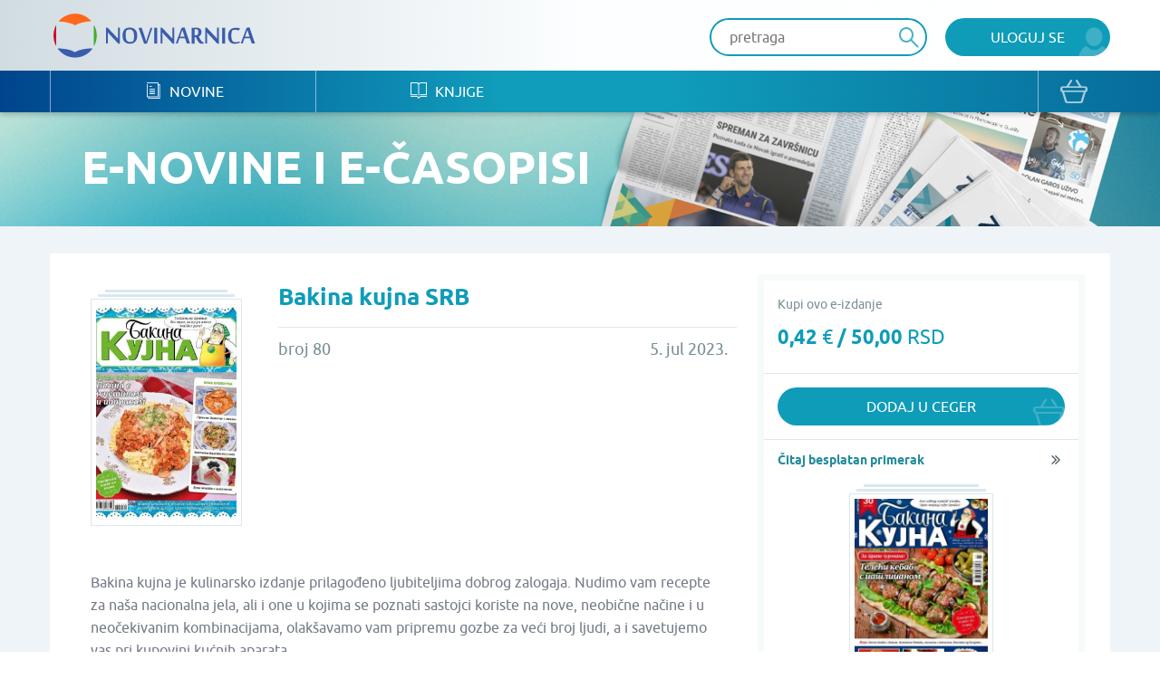

--- FILE ---
content_type: text/html; charset=UTF-8
request_url: https://www.novinarnica.net/novine/bakina_kujna_srb/2023-07-05/74808
body_size: 26817
content:
<!DOCTYPE html>
<html lang="sr">
<head>
	<meta charset="UTF-8">
	<meta name="viewport" content="width=device-width, initial-scale=1.0, user-scalable=no, maximum-scale=1">
	<meta name="csrf-param" content="_csrf-website">
    <meta name="csrf-token" content="M8DiS-fVTpM52eMyOHbPnwGoHyEKRvH3zUMiMO6EEb1KTVb7gQIVI-seQEKSItMnonWVaW7Phws_V8IFje0mSQ==">
	<title>Bakina kujna SRB - Broj 80 - 5. jul 2023. - Novinarnica - Sve novine na jednom mestu!</title>
	<link href="/css/main.css" rel="stylesheet">	
	<meta name="keywords" content="Bakina kujna SRB; Broj 80; 5. jul 2023." />
	<meta name="description" content="Bakina kujna je kulinarsko izdanje prilagođeno ljubiteljima dobrog zalogaja. Nudimo vam recepte za naša nacionalna jela, ali i one u kojima se poznati sastojci koriste na nove, neobične načine i u neočekivanim kombinacijama, olakšavamo vam pripremu gozbe za veći broj ljudi, a i savetujemo vas pri kupovini kućnih aparata." />
	<meta property="og:title" content="Bakina kujna SRB - Broj 80 - 5. jul 2023. - Novinarnica - Sve novine na jednom mestu!"/>
	<meta property="og:image" content="https://www.novinarnica.net/thumbs/742aa43a058e3b804c1291bff0b9a8cb28a0e9dacd781cf6dc4642c2559d0723.jpeg"/>
	<meta property="og:type" content="article"/>
	<meta property="og:url" content="https://www.novinarnica.net/novine/bakina_kujna_srb/2023-07-05/74808"/>
	<meta property="og:site_name" content="Novinarnica"/>
	<meta property="og:description" content="Bakina kujna je kulinarsko izdanje prilagođeno ljubiteljima dobrog zalogaja. Nudimo vam recepte za naša nacionalna jela, ali i one u kojima se poznati sastojci koriste na nove, neobične načine i u neočekivanim kombinacijama, olakšavamo vam pripremu gozbe za veći broj ljudi, a i savetujemo vas pri kupovini kućnih aparata." />
	<meta property="fb:app_id" content="313371395397304" />

	<link rel="shortcut icon" type="image/x-icon" href="/favicon.ico" />
    <link rel="apple-touch-icon" sizes="152x152" href="/apple-touch-icon-152x152.png">
    <link rel="apple-touch-icon" sizes="144x144" href="/apple-touch-icon-144x144.png">
    <link rel="apple-touch-icon" sizes="120x120" href="/apple-touch-icon-120x120.png">
    <link rel="apple-touch-icon" sizes="114x114" href="/apple-touch-icon-114x114.png">
    <link rel="apple-touch-icon" sizes="76x76" href="/apple-touch-icon-76x76.png">
    <link rel="apple-touch-icon" sizes="72x72" href="/apple-touch-icon-72x72.png">
    <link rel="apple-touch-icon" sizes="60x60" href="/apple-touch-icon-60x60.png">
    <link rel="apple-touch-icon" sizes="57x57" href="/apple-touch-icon-57x57.png">
    <link rel="icon" type="image/png" href="/favicon-196x196.png" sizes="196x196">
    <link rel="icon" type="image/png" href="/favicon-160x160.png" sizes="160x160">
    <link rel="icon" type="image/png" href="/favicon-96x96.png" sizes="96x96">
    <link rel="icon" type="image/png" href="/favicon-64x64.png" sizes="16x16">
    <link rel="icon" type="image/png" href="/favicon-48x48.png" sizes="16x16">
    <link rel="icon" type="image/png" href="/favicon-16x16.png" sizes="16x16">
    <link rel="icon" type="image/png" href="/favicon-32x32.png" sizes="32x32">
    <meta name="msapplication-TileImage" content="/mstile-144x144.png">
    <meta name="msapplication-TileColor" content="#ffc40d">

</head>
<body class="">


<div class="popup default-popup">
	<div class="modal">
		<div class="modal-header">
			<h3><i class="icon-star"></i> Modal Title</h3>
		</div>
		<div class="modal-content">
			<div class="input-holder">
				<input class="input" type="text" placeholder="Input text" />
			</div>
			<div class="input-holder">
				<input class="input" type="text" placeholder="Input text" />
			</div>
			<div class="input-holder">
				<textarea class="input" placeholder="Input text"></textarea>
			</div>
			<div class="input-holder">
				<p>Lorem ipsum dolor sit amet, consectetur adipiscing elit. Vestibulum aliquet
					turpis quis ante varius, et efficitur eros molestie. Suspendisse nunc diam,
					bibendum nec velit in, porta vehicula tortor. Proin mattis pulvinar ex, in
					ultrices nibh placerat non. Donec non volutpat nisi. Orci varius natoque
					penatibus et magnis dis parturient montes, nascetur ridiculus mus. Integer nisl
					orci, cursus at commodo et, rhoncus et quam. Etiam sit amet vulputate elit.
					Donec feugiat, augue id faucibus iaculis
			</div>
			<div class="input-holder">
				<button class="button primary lowercase" type="submit">Pošalji</button>
				<button class="button secondary lowercase close-popup" type="submit">Nemoj da
					Pošalješ
				</button>
			</div>
		</div>
	</div>
</div>

	<header>
		<div class="top">
			<div class="inner">
				<a href="/" class="logo">
					<img src="/img/novinarnica_logo.svg" />
				</a>
				<div class="right phone-hide">
											<a href="/korisnici/pristup" class="button primary user">Uloguj se</a>
										<div class="search-wrapper">
						<form action="/pretraga" class="header-search-form" method="GET">
							<button type="submit" class="button search"><i class="icon-search" disabled="disabled"></i>
							</button>
							<input class="input" placeholder="pretraga" autocomplete="off" name="term" />
						</form>
					</div>

					<script id="AutoCompleteTemplate" type="text/html">
						<li class="column newspaper-list-item">
							<a href="{{url}}">
								<div class="image">
									<img width="70px" src="{{img}}" />
								</div>
								<div class="text">
									<h4>{{name}}</h4>
									<p>{{desc}}</p>
								</div>
							</a>
						</li>
					</script>

					<div class="auto-complete-holder">
						<p class="auto-complete-message"></p>
						<div class="tse-scrollable scrollbar-dynamic" data-scrollbar>
							<ul id="AutoComplete" class="auto-complete"></ul>
						</div>
					</div>
				</div>

				<a href="javascript:void(0)" data-side="right" class="nav-action open-menu phone-show right-open-menu"><i class="lines"></i></a>
				<a href="/kupovina/prijava" class="phone-show cart">
					<i class="icon-bag"></i>				</a>
							</div>
		</div>
		<div class="bottom">
			<div class="inner">
				<nav class="clearfix navigation mobile-side-menu right-side-menu">
					<ul>
						<li class="phone-show">
							<div class="search-wrapper">
								<form action="/pretraga" class="header-search-form" method="GET">
									<button type="submit" class="button search"><i class="icon-search"></i></button>
									<input class="input" type="text" placeholder="pretraga" autocomplete="off" name="term" />
								</form>
							</div>
						</li>
													<li class="phone-show">
								<a href="/korisnici/pristup" class="user button primary">Uloguj se								</a>
							</li>
												<li>
							<a href="/novine"><i class="icon-newspaper"></i> Novine</a>
						</li>
						<li>
							<a href="/knjige"><i class="icon-book"></i> Knjige</a>
						</li>
												<li class="phone-show border-top">
							<a href="/o-nama">O nama</a>
						</li>
						<li class="phone-show">
							<a href="/izdavaci">Pregled izdavača</a>
						</li>
						<li class="phone-show">
							<a href="/nacini-placanja">Načini plaćanja</a>
						</li>
						<li class="phone-show">
							<a href="/pravilnik">Pravilnik</a>
						</li>
						<li class="phone-show">
							<a href="/pomoc">Pomoć</a>
						</li>
					</ul>
					<a href="/kupovina/prijava" class="phone-hide cart">
						<i class="icon-bag"></i>					</a>
					<ul class="social phone-show">
						<li>
							<a href="https://www.facebook.com/novinarnica" target="_blank"><i class="icon-fb" style="color: #106bb8"></i></a></li>
						<li><a href="https://twitter.com/Novinarnica""
							target="_blank"><i class="icon-twit" style="color:#109cb8;"></i></a>
						</li>
					</ul>
				</nav>
			</div>
		</div>
	</header>


<section class="hero" style="background-image: url(/img/temp_hero2.jpg)">
	<div class="inner">
		<h1>e-Novine i e-časopisi</h1>
	</div>
</section>

<section class="gray">
	<div class="inner wide-inner">
		<div class="row">
			<div class="column __8">
				<div class="details">
					<div class="details-image">
						<div class="row">
							<div class="column __12">
								<div class="image">
									<div class="newspaper-block">
										<img class="manicure" src="/thumbs/4e38b6f5d1655560189b5102159c51d04cd4679e349b1cd4129cb1e4d1e6ad0d.jpeg" alt="Bakina kujna SRB - broj 80, 5. jul 2023.">									</div>
								</div>
							</div>

													</div>
					</div>
					<div class="details-header newspaper-header">
						<h2>Bakina kujna SRB</h2>
					</div>
					<div class="details-intro newspaper-intro">
						<p>broj 80</p>
						<p>5. jul 2023.</p>
					</div>
					<div class="details-content clearfix">
						<p>Bakina kujna je kulinarsko izdanje prilagođeno ljubiteljima dobrog zalogaja. Nudimo vam recepte za naša nacionalna jela, ali i one u kojima se poznati sastojci koriste na nove, neobične načine i u neočekivanim kombinacijama, olakšavamo vam pripremu gozbe za veći broj ljudi, a i savetujemo vas pri kupovini kućnih aparata.</p>
					</div>
				</div>
				
																		<div class="details-buttons">
								<div class="button-group big-button-group switch-view">

									<a href="javascript:void(0);" class="active" data-purchase-option-button="single">
										<p class="info">Izaberi ovaj broj</p>
										<h5>0,42 <span>€</span> / 50,00 <span>RSD</span></h5>
									</a>

																	</div>
							</div>
																		</div>

			<div class="column __4">
				<div class="border-box">
																										<div class="border-box-container" data-purchase-option="single">
									<p class="clearfix">
										<span id="info">Kupi ovo e-izdanje</span>
									</p>
									<h3>0,42 <span>€</span> / 50,00 <span>RSD</span></h3>
																	</div>

								
								<div class="border-box-container half" data-purchase-option="single">
									
			<a href="/kupovina/dodaj/publication/74808" class="button primary bag block add-to-cart">
			Dodaj u ceger		</a>
	
								</div>

																											<div id="info-box" class="popup info popup">
							<div class="modal">
								<div class="modal-content">
									<p>Kupovinom pretplate dobićete aktuelan broj i 5 narednih brojeva kada se pojave na portalu.</p>
									<br />
									<button type="button" id="ok-btn" class="button primary user close-popup">OK</button>								</div>
							</div>
						</div>
					
											<div class="border-box-container free-box">
														
							<a href="/read/41043" class="more arrow block">Čitaj besplatan primerak</a>

							<a href="/read/41043" class="image-holder free-image-holder">
								<div class="newspaper-block">
									<img class="manicure" src="/thumbs/e47b96185645473e3896384c51b106c358a8c6746a7c3618479246c2e8098781.jpeg" alt="Bakina kujna SRB - broj 43, 1. jan 2018.">								</div>
							</a>
						</div>
									</div>

			</div>
		</div>
	</div>
</section>

	<section class="white">
		<div class="inner">
			<div class="grid hide-last-two">
				<div class="grid-heading clearfix">
					<h3>Arhiva izdanja</h3>
					<a href="/novine/bakina_kujna_srb/arhiva" class="more arrow">vidi sve</a>
				</div>
				<div class="grid-content">
					<ul class="row __6-block st__4-block m__3-block block-row">
													<li class="column">

																	<a href="/novine/bakina_kujna_srb">
								
									<div class="image">
										<div class="newspaper-block">
											<img class="manicure" src="/thumbs/533a56c08b676ba60c7bd0ae4ae6648606a83588d36415c7ebabe1c9f2e63c26.jpeg" alt="Bakina kujna SRB - broj 87, 5. sep 2024.">										</div>
									</div>
									<div class="text">
										<h4>Bakina kujna SRB</h4>
										<p>5. sep 2024.</p>
									</div>
								</a>
							</li>
													<li class="column">

																	<a href="/novine/bakina_kujna_srb/2024-07-05/79634">
								
									<div class="image">
										<div class="newspaper-block">
											<img class="manicure" src="/thumbs/0739174b91af36eefbd63e7dc8048e58bb4f0d09ee8bb78406a8e20da4e3d05c.jpeg" alt="Bakina kujna SRB - broj 86, 5. jul 2024.">										</div>
									</div>
									<div class="text">
										<h4>Bakina kujna SRB</h4>
										<p>5. jul 2024.</p>
									</div>
								</a>
							</li>
													<li class="column">

																	<a href="/novine/bakina_kujna_srb/2024-05-05/78675">
								
									<div class="image">
										<div class="newspaper-block">
											<img class="manicure" src="/thumbs/3c8dd308d8e1e9f8e7602457613943a99e9eb0ad86ec92f87ecc7a8285e2bc0b.jpeg" alt="Bakina kujna SRB - broj 85, 5. maj 2024.">										</div>
									</div>
									<div class="text">
										<h4>Bakina kujna SRB</h4>
										<p>5. maj 2024.</p>
									</div>
								</a>
							</li>
													<li class="column">

																	<a href="/novine/bakina_kujna_srb/2024-03-05/77948">
								
									<div class="image">
										<div class="newspaper-block">
											<img class="manicure" src="/thumbs/452f61a6b881b3f4346fd48c52046af53e5031bb4184633b5234efd8935a3256.jpeg" alt="Bakina kujna SRB - broj 84, 5. mar 2024.">										</div>
									</div>
									<div class="text">
										<h4>Bakina kujna SRB</h4>
										<p>5. mar 2024.</p>
									</div>
								</a>
							</li>
													<li class="column">

																	<a href="/novine/bakina_kujna_srb/2024-01-05/77262">
								
									<div class="image">
										<div class="newspaper-block">
											<img class="manicure" src="/thumbs/8639acb0b5ad5360a15afeabddb960df334e49d53f85f1cc4de4cf54968fae80.jpeg" alt="Bakina kujna SRB - broj 83, 5. jan 2024.">										</div>
									</div>
									<div class="text">
										<h4>Bakina kujna SRB</h4>
										<p>5. jan 2024.</p>
									</div>
								</a>
							</li>
													<li class="column">

																	<a href="/novine/bakina_kujna_srb/2023-11-05/76621">
								
									<div class="image">
										<div class="newspaper-block">
											<img class="manicure" src="/thumbs/9f804de40ba26d4d77588ed78991fe9c97b8439ebb0843f8370fdafe191054a9.jpeg" alt="Bakina kujna SRB - broj 82, 5. nov 2023.">										</div>
									</div>
									<div class="text">
										<h4>Bakina kujna SRB</h4>
										<p>5. nov 2023.</p>
									</div>
								</a>
							</li>
											</ul>
				</div>
			</div>
		</div>
	</section>

	<section class="white">
		<div class="inner">
			<div class="grid hide-last-two">
				<div class="grid-heading clearfix">
					<h3>Slična izdanja</h3>
					<a href="/novine/bakina_kujna_srb/slično" class="more arrow">vidi sve</a>
				</div>
				<div class="grid-content">
					<ul class="row __6-block st__4-block m__3-block block-row">
													<li class="column">
								<a href="/novine/reci_da">
									<div class="image">
										<div class="newspaper-block">
											<img class="manicure" src="/thumbs/738a464e1ba560454f0305c9ff5721cc9da3b6342deeb60a76f1d6ea8548e09c.jpeg" alt="Reci Da - broj 30, 29. dec 2017.">										</div>
									</div>
									<div class="text">
										<h4>Reci Da</h4>
										<p>29. dec 2017.</p>
									</div>
								</a>
							</li>
													<li class="column">
								<a href="/novine/reci_da_vodic">
									<div class="image">
										<div class="newspaper-block">
											<img class="manicure" src="/thumbs/aebc466afa1a9319a181b6d6b1f79c60d56f5d91fe99606a81afeaad7171607d.jpeg" alt="Reci Da Vodič - broj 40, 28. apr 2014.">										</div>
									</div>
									<div class="text">
										<h4>Reci Da Vodič</h4>
										<p>28. apr 2014.</p>
									</div>
								</a>
							</li>
													<li class="column">
								<a href="/novine/refoto">
									<div class="image">
										<div class="newspaper-block">
											<img class="manicure" src="/thumbs/4e7bcb7f57093efc672ca8027b443ef5c1bf81f753d4cbdabe8e1db7a5cc8c80.jpeg" alt="ReFoto - broj 117, 8. jun 2015.">										</div>
									</div>
									<div class="text">
										<h4>ReFoto</h4>
										<p>8. jun 2015.</p>
									</div>
								</a>
							</li>
													<li class="column">
								<a href="/novine/vino">
									<div class="image">
										<div class="newspaper-block">
											<img class="manicure" src="/thumbs/e4986d6b13a57957b31321358c350d5f239cf2ea33cbe093c875bf067f64523d.jpeg" alt="Vino - broj 35, 1. maj 2013.">										</div>
									</div>
									<div class="text">
										<h4>Vino</h4>
										<p>1. maj 2013.</p>
									</div>
								</a>
							</li>
													<li class="column">
								<a href="/novine/enterijer">
									<div class="image">
										<div class="newspaper-block">
											<img class="manicure" src="/thumbs/82c5e19990256df6d53a8c840b70a1c6355b6b803cb9668407115c771b5b706f.jpeg" alt="Enterijer - broj 72, 15. dec 2012.">										</div>
									</div>
									<div class="text">
										<h4>Enterijer</h4>
										<p>15. dec 2012.</p>
									</div>
								</a>
							</li>
													<li class="column">
								<a href="/novine/ambijenti">
									<div class="image">
										<div class="newspaper-block">
											<img class="manicure" src="/thumbs/bbd9c53123989fc5e7d7235c445cd18095f6d7e0bbfccf585dc2df54e0fc15ec.jpeg" alt="Ambijenti - broj 45, 1. jan 2012.">										</div>
									</div>
									<div class="text">
										<h4>Ambijenti</h4>
										<p>1. jan 2012.</p>
									</div>
								</a>
							</li>
											</ul>
				</div>
			</div>
		</div>
	</section>




<section class="promo-section">
	<div class="inner">
		<ul class="row block-row __4-block st__3-block m__2-block">
							<li class="column">
					<img src="/img/iosapp.png" />
					<a href="https://itunes.apple.com/us/app/novinarnica/id875703487?mt=8" target="_blank" class="button primary ios">IOS Aplikacija</a>
				</li>
				<li class="column">
					<img src="/img/androidapp.png" />
					<a href="https://play.google.com/store/apps/details?id=air.Novinarnica" target="_blank" class="button primary android">Android Aplikacija</a>
				</li>
			
			<li class="column phone-hide">
				<img src="/img/gift.png" />
				<a href="/vaučeri" class="button primary voucher">Promo vaučer</a>
			</li>
			<li class="column">
				<img src="/img/credits.png" />
				<a href="/krediti" class="button primary credits">Kupi kredite</a>
			</li>
		</ul>
	</div>
</section>

<footer>
	<div class="top">
		<div class="inner">
			<div class="row">
				<div class="column __3 st__2 m__1">
					<h3 class="phone-hide">Kontakt</h3>
					<p>office@novinarnica.net<br />
						+381 11 6670 806<br />
						Branka Pešića 53<br />
						11080 Zemun, Beograd.</p>
				</div>
				<div class="column __3 st__2 phone-hide">
					<h3>Novinarnica</h3>
					<ul>
						<li>
							<a href="/o_nama">O nama</a>
						</li>
						<li>
							<a href="/izdavaci">Pregled izdavača</a>
						</li>
						<li>
							<a href="/nacini_placanja">Načini plaćanja</a>
						</li>
						<li>
							<a href="/pravilnik">Pravilnik</a>
						</li>
						<li>
							<a href="/pomoc">Pomoć</a>
						</li>
					</ul>
				</div>

				<div class="column __3 st__2 phone-hide">
					<h3>Pratite nas</h3>
					<ul>
						<li>
							<a href="https://www.facebook.com/novinarnica" target="_blank"><i class="icon-fb" style="color: #106bb8"></i>
								Facebook</a></li>
						<li><a href="https://twitter.com/Novinarnica""
							target="_blank"><i class="icon-twit" style="color:#109cb8;"></i>Twitter</a>
						</li>
					</ul>
				</div>
				<div class="column __3 st__6 m__1">
					<div class="footer-links">
						<div class="row cards __centered-row m__0">
							<div class="column __6 st__3 m__1">
								<a href="http://bancaintesa.rs" target="_blank">
									<img src="/img/intesa.png" />
								</a>
							</div>
							<div class="column __6 st__3 m__1">
								<a href="https://www.paypal.com/" target="_blank">
									<img src="/img/paypal.png" />
								</a>
							</div>
							<div class="column __4 st__2 m__3">
								<a target="_blank">
									<img src="/img/visa.png" />
								</a>
							</div>
							<div class="column __4 st__2 m__3">
								<a target="_blank">
									<img src="/img/master.png" />
								</a>
							</div>

							<div class="column __4 st__2 m__3">
								<a target="_blank">
									<img src="/img/maestro.png" />
								</a>
							</div>

							<div class="column __6 st__2 m__1">
								<a href="http://www.visa.ca/verified/infopane/index.html" target="_blank">
									<img src="/img/verifiedbyvisa.png" />
								</a>
							</div>

							<div class="column __6 st__2 m__1">
								<a href="http://www.mastercardbusiness.com/mcbiz/index.jsp?template=/orphans&amp;content=securecodepopup" target="_blank">
									<img src="/img/mastercardsecure.png" />
								</a>
							</div>
						</div>
					</div>
				</div>
			</div>
		</div>
	</div>
	<div class="bottom">
		<p>Copyright Novinarnica 2026</p>
	</div>
</footer>

<script>
	window.printTemplate = function (selector, data) {
		return Handlebars.compile($('#' + selector).html())(data);
	}
</script>
<!-- Global site tag (gtag.js) - Google Analytics -->
<script async src="https://www.googletagmanager.com/gtag/js?id=UA-26781315-2"></script>
<script>
  window.dataLayer = window.dataLayer || [];
  function gtag(){dataLayer.push(arguments);}
  gtag('js', new Date());

  gtag('config', 'UA-26781315-2');
</script>
<!-- Google tag (gtag.js) -->
<script async src="https://www.googletagmanager.com/gtag/js?id=G-6DTT7W6XHQ"></script>
<script>
  window.dataLayer = window.dataLayer || [];
  function gtag(){dataLayer.push(arguments);}
  gtag('js', new Date());
  gtag('config', 'G-6DTT7W6XHQ');
</script>
<script src="/js/jquery-1.11.1.min.js"></script>
<script src="/js/users/purchase.js"></script>
<script src="/js/1-jquery.bxslider.min.js"></script>
<script src="/js/5-jquery.sidr.min.js"></script>
<script src="/js/2-select2.full.min.js"></script>
<script src="/js/6-scrollbar.min.js"></script>
<script src="/js/9-scripts.js"></script>
<script src="/js/handlebars-v4.0.10.js"></script>
<script type="text/javascript">jQuery(document).ready(function () {

		$('#info-btn').click(function () {
			$('#info-box').fadeIn();
		});

		$('[data-purchase-option-button]').click(function () {
			var type = $(this).data('purchase-option-button');
			if (type === 'single') {
				$('a#vip').attr('href', '/vip/kupi/pojedinacno' + '-' + 74808);
			} else {
				$('a#vip').attr('href', '/vip/kupi/pretplata' + '-' + 101 +'-' + 74808);
			}
		});
	



		$(document).on("submit", ".header-search-form", function(e){
			if($('[name="term"]').val().length < 3) {
				e.preventDefault();
				return  false;
			}
		});

		var initClose;
		$(document).mousedown(function (event) {
			initClose = $('header .right').has(event.target).length === 0;
		});

		$(document).mouseup(function (event) {
			if (initClose && $('header .right').has(event.target).length === 0) {
				$('.auto-complete-holder').removeClass('visible');
			}
		});

		window.SearchAutoComplete = {

			/** {json} The current state of the auto complete. */
			model: {

				/** {bool} True if the results are still being loaded. */
				loading: false,

				/** {array} The list of results to show., or null if the search  */
				results: null
			},

			/** {array} The list of DOM elements used. */
			dom: {

				/** {jQuery} The input element which provides the term. */
				input: null,

				/** {jQuery} Master holder of the results. */
				holder: null,

				/** {jQuery} The paragraph that shows a message to the user. */
				message: null,

				/** {jQuery} The list which shows the results. */
				list: null
			},

			/**
			 * Initialize the auto complete.
			 */
			init: function () {
				this.dom.input = $('.header-search-form input[name="term"]');
				this.dom.holder = $('.auto-complete-holder');
				this.dom.message = $('.auto-complete-message');
				this.dom.list = $('#AutoComplete');
				this.dom.listHolder = $('.tse-scrollable');

				// Load the results
				this.dom.input.keyup(function () {
					var term = $(this).val().trim();
					SearchAutoComplete.model.results = null;

					// Minimum of 3 characters
					if (term.length >= 3) {
						SearchAutoComplete.model.loading = true;
						SearchAutoComplete.model.results = null;
						$.get(
							'/pretraga/@' + term,
							function (results) {
								SearchAutoComplete.model.results = results;
								SearchAutoComplete.model.loading = false;
								SearchAutoComplete.refresh();
							}
						);
					}

					SearchAutoComplete.refresh();
				});

				// Refresh on focus
				this.dom.input.focus(function () {
					SearchAutoComplete.refresh();
				});

				// Refresh on blur
				this.dom.input.blur(function () {
					// SearchAutoComplete.refresh();
				});

				this.refresh();
			},

			/**
			 * Refresh the view, based on the model.
			 */
			refresh: function () {

				// Get the term
				var term = this.dom.input.val().trim();

				// Hide
				if (!this.dom.input.is(':focus') && term === '') {
					this.dom.holder.removeClass('visible');
					return;
				}

				// Set the message
				var message = null;
				if (this.model.results === null || this.model.results.length === 0) {
					this.dom.listHolder.hide();
					// Loading
					if (this.model.loading) {
						message = 'Molimo sačekajte...';

						// No results
					} else if (this.model.results !== null) {
						message = 'Nije pronađena nijedna novina ili knjiga';

						// Initial message
					} else {
						message = 'Unesite bar tri slova za prikaz rezultata';
					}
				} else {
					this.dom.listHolder.show();
				}

				// Show the proper element
				this.dom.list.toggle(message === null);
				this.dom.message.toggle(message !== null).text(message ? message : '');

				// Print results
				this.dom.list.html('');
				if (this.model.results !== null) {
					for (var i in this.model.results) if (this.model.results.hasOwnProperty(i)) {
						this.dom.list.append(printTemplate('AutoCompleteTemplate', this.model.results[i]));
					}
				}

				// Show the main holder
				this.dom.holder.addClass('visible');
			}

		};
		SearchAutoComplete.init();

	

});</script></body>
</html>
